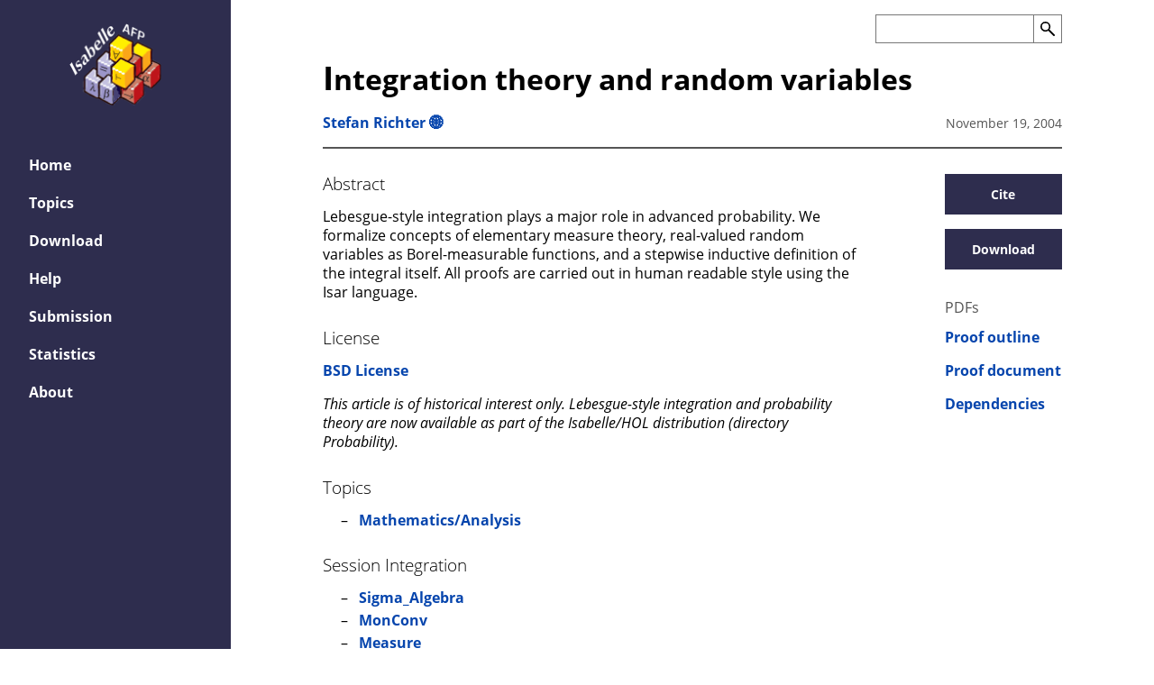

--- FILE ---
content_type: text/html
request_url: https://www.isa-afp.org/entries/Integration.html
body_size: 2648
content:
<!DOCTYPE html>
<html lang="en"><head>
  <meta charset="utf-8">
  <meta name="viewport" content="width=device-width, initial-scale=1">
    <title>Integration theory and random variables - Archive of Formal Proofs</title>
    <meta name="description" content="Integration theory and random variables in the Archive of Formal Proofs">
    <meta property="og:description" content="Integration theory and random variables in the Archive of Formal Proofs">
    <meta property="og:title" content="Integration theory and random variables">
    <meta property="og:url" content="https://isa-afp.org/entries/Integration.html">
    <meta property="og:image" content="https://isa-afp.org/images/afp.png">
    <meta property="og:type" content="article">
  <link rel="stylesheet" type="text/css" href="../css/front.min.css">
  <link rel="icon" href="../images/favicon.ico" type="image/icon">
    
    <script>
      MathJax = {
        tex: {
          inlineMath: [["$", "$"], ["\\(", "\\)"]]
        },
        processEscapes: true,
        svg: {
          fontCache: "global"
        }
      };
    </script>
    <script id="MathJax-script" async src="../js/mathjax/es5/tex-mml-chtml.js">
    </script>

  <script src="../js/util.js"></script>
  <script src="../js/flexsearch.bundle.js"></script>
  <script src="../js/search-autocomplete.js"></script>
    <script src="../js/obfuscate.js"></script>
    <script src="../js/entries.js"></script>
</head>

  <body class="mathjax_ignore">
    <aside><div id="menu-toggle">
  <input id="toggle" type="checkbox">
  <label for="toggle">
    <span>menu</span>
    <img src="../images/menu.svg" alt="Menu">
  </label>
  <a href="../" class="logo-link">
    <img src="../images/afp.png" alt="Logo of the Archive of Formal Proofs" class="logo">
  </a>
  <nav id="menu">
    <div>
      <a href="../" class="logo-link">
        <img src="../images/afp.png" alt="Logo of the Archive of Formal Proofs" class="logo">
      </a>
      <ul>
          <li >
            <a href="../">Home</a>
          </li>
          <li >
            <a href="../topics/">Topics</a>
          </li>
          <li >
            <a href="../download/">Download</a>
          </li>
          <li >
            <a href="../help/">Help</a>
          </li>
          <li >
            <a href="../submission/">Submission</a>
          </li>
          <li >
            <a href="../statistics/">Statistics</a>
          </li>
          <li >
            <a href="../about/">About</a>
          </li>
      </ul>
    </div>
  </nav>
</div>
    </aside>

    <div class="content entries"><header>
    <form autocomplete="off" action="../search/">
      <div class="form-container">
        <input id="search-input" name="s" type="search" size="31" maxlength="255" value=""
               aria-label="Search the AFP" list="autocomplete"><button id="search-button" type="submit">
          <img src="../images/search.svg" alt="Search">
        </button>
        <datalist id="autocomplete"></datalist>
      </div>
    </form>
  <h1>
    <span class='first'>I</span>ntegration theory and random variables
  </h1>
  <div>
      <p><a href="../authors/richter/">Stefan Richter</a> <a href="http://www-lti.informatik.rwth-aachen.de/~richter/">🌐</a>
      </p>
      <p class="date">November 19, 2004</p>
  </div>
</header>
      <div>
  <main>

    <h3>Abstract</h3>
    <div class="abstract mathjax_process">Lebesgue-style integration plays a major role in advanced probability. We formalize concepts of elementary measure theory, real-valued random variables as Borel-measurable functions, and a stepwise inductive definition of the integral itself. All proofs are carried out in human readable style using the Isar language.</div>

    <h3>License</h3>
    <div>
        <a href="https://isa-afp.org/LICENSE">BSD License</a>
    </div>
      <p><em>This article is of historical interest only. Lebesgue-style integration and probability theory are now available as part of the Isabelle/HOL distribution (directory Probability).</em></p>
      <h3>Topics</h3>
      <ul>
          <li><a href="../topics/mathematics/analysis/">Mathematics/Analysis</a></li>
      </ul>
      <h3>Session Integration</h3>
      <ul>
          <li><a href="../thys/AFP/Integration/Sigma_Algebra.html">Sigma_Algebra</a></li>
          <li><a href="../thys/AFP/Integration/MonConv.html">MonConv</a></li>
          <li><a href="../thys/AFP/Integration/Measure.html">Measure</a></li>
          <li><a href="../thys/AFP/Integration/RealRandVar.html">RealRandVar</a></li>
          <li><a href="../thys/AFP/Integration/Integral.html">Integral</a></li>
          <li><a href="../thys/AFP/Integration/Failure.html">Failure</a></li>
      </ul>

    <div class="flex-wrap">
    </div>
  </main>

  <nav class="links">
    <a class="popup-button" href="#cite-popup">Cite</a>
    <a class="popup-button" href="#download-popup">Download</a>
    <h4>PDFs</h4>
    <a href="https://www.isa-afp.org/browser_info/current/AFP/Integration/outline.pdf">Proof outline</a>
    <a href="https://www.isa-afp.org/browser_info/current/AFP/Integration/document.pdf">Proof document</a>
    <a href="https://www.isa-afp.org/browser_info/current/AFP/Integration/session_graph.pdf">Dependencies</a>
  </nav>

  <div id="cite-popup" class="overlay">
    <a class="cancel" href="#"></a>
    <div class="popup">
      <h2>Cite</h2>
      <a class="close" href="#">&times;</a>
      <div>
        <p style="display:none;" id="bibtex-filename">Integration-AFP</p>
        <pre id="copy-text">@article{Integration-AFP,
  author  = {Stefan Richter},
  title   = {Integration theory and random variables},
  journal = {Archive of Formal Proofs},
  month   = {November},
  year    = {2004},
  note    = {\url{https://isa-afp.org/entries/Integration.html},
             Formal proof development},
  ISSN    = {2150-914x},
}</pre>
        <button id="copy-bibtex">Copy</button> <a id="download-bibtex">Download</a>
      </div>
    </div>
  </div>

  <div id="download-popup" class="overlay">
    <a class="cancel" href="#"></a>
    <div class="popup">
      <h2>Download</h2>
      <a class="close" href="#">&times;</a>
      <a href="https://www.isa-afp.org/release/afp-Integration-current.tar.gz" download>
        Download latest</a>
        <p>Older releases:</p>
        <ul>
            <li>
              <a href="https://www.isa-afp.org/release/afp-Integration-2025-12-19.tar.gz">
                Dec 19, 2025
              </a>
              : Isabelle2025-1
            </li>
            <li>
              <a href="https://www.isa-afp.org/release/afp-Integration-2025-03-17.tar.gz">
                Mar 17, 2025
              </a>
              : Isabelle2025
            </li>
            <li>
              <a href="https://www.isa-afp.org/release/afp-Integration-2024-05-26.tar.gz">
                May 26, 2024
              </a>
              : Isabelle2024
            </li>
            <li>
              <a href="https://www.isa-afp.org/release/afp-Integration-2023-09-13.tar.gz">
                Sep 13, 2023
              </a>
              : Isabelle2023
            </li>
            <li>
              <a href="https://www.isa-afp.org/release/afp-Integration-2022-10-27.tar.gz">
                Oct 27, 2022
              </a>
              : Isabelle2022
            </li>
            <li>
              <a href="https://www.isa-afp.org/release/afp-Integration-2021-12-14.tar.gz">
                Dec 14, 2021
              </a>
              : Isabelle2021-1
            </li>
            <li>
              <a href="https://www.isa-afp.org/release/afp-Integration-2021-02-23.tar.gz">
                Feb 23, 2021
              </a>
              : Isabelle2021
            </li>
            <li>
              <a href="https://www.isa-afp.org/release/afp-Integration-2020-04-18.tar.gz">
                Apr 18, 2020
              </a>
              : Isabelle2020
            </li>
            <li>
              <a href="https://www.isa-afp.org/release/afp-Integration-2019-06-11.tar.gz">
                Jun 11, 2019
              </a>
              : Isabelle2019
            </li>
            <li>
              <a href="https://www.isa-afp.org/release/afp-Integration-2018-08-16.tar.gz">
                Aug 16, 2018
              </a>
              : Isabelle2018
            </li>
            <li>
              <a href="https://www.isa-afp.org/release/afp-Integration-2017-10-10.tar.gz">
                Oct 10, 2017
              </a>
              : Isabelle2017
            </li>
            <li>
              <a href="https://www.isa-afp.org/release/afp-Integration-2016-12-17.tar.gz">
                Dec 17, 2016
              </a>
              : Isabelle2016-1
            </li>
            <li>
              <a href="https://www.isa-afp.org/release/afp-Integration-2016-02-22.tar.gz">
                Feb 22, 2016
              </a>
              : Isabelle2016
            </li>
            <li>
              <a href="https://www.isa-afp.org/release/afp-Integration-2015-05-27.tar.gz">
                May 27, 2015
              </a>
              : Isabelle2015
            </li>
            <li>
              <a href="https://www.isa-afp.org/release/afp-Integration-2014-08-28.tar.gz">
                Aug 28, 2014
              </a>
              : Isabelle2014
            </li>
            <li>
              <a href="https://www.isa-afp.org/release/afp-Integration-2013-12-11.tar.gz">
                Dec 11, 2013
              </a>
              : Isabelle2013-2
            </li>
            <li>
              <a href="https://www.isa-afp.org/release/afp-Integration-2013-11-17.tar.gz">
                Nov 17, 2013
              </a>
              : Isabelle2013-1
            </li>
            <li>
              <a href="https://www.isa-afp.org/release/afp-Integration-2013-02-16.tar.gz">
                Feb 16, 2013
              </a>
              : Isabelle2013
            </li>
            <li>
              <a href="https://www.isa-afp.org/release/afp-Integration-2012-05-24.tar.gz">
                May 24, 2012
              </a>
              : Isabelle2012
            </li>
            <li>
              <a href="https://www.isa-afp.org/release/afp-Integration-2011-10-11.tar.gz">
                Oct 11, 2011
              </a>
              : Isabelle2011-1
            </li>
            <li>
              <a href="https://www.isa-afp.org/release/afp-Integration-2011-02-11.tar.gz">
                Feb 11, 2011
              </a>
              : Isabelle2011
            </li>
            <li>
              <a href="https://www.isa-afp.org/release/afp-Integration-2010-07-01.tar.gz">
                Jul 1, 2010
              </a>
              : Isabelle2009-2
            </li>
            <li>
              <a href="https://www.isa-afp.org/release/afp-Integration-2009-12-12.tar.gz">
                Dec 12, 2009
              </a>
              : Isabelle2009-1
            </li>
            <li>
              <a href="https://www.isa-afp.org/release/afp-Integration-2009-04-29.tar.gz">
                Apr 29, 2009
              </a>
              : Isabelle2009
            </li>
            <li>
              <a href="https://www.isa-afp.org/release/afp-Integration-2008-06-10.tar.gz">
                Jun 10, 2008
              </a>
              : Isabelle2008
            </li>
            <li>
              <a href="https://www.isa-afp.org/release/afp-Integration-2007-11-27.tar.gz">
                Nov 27, 2007
              </a>
              : Isabelle2007
            </li>
            <li>
              <a href="https://www.isa-afp.org/release/afp-Integration-2005-10-14.tar.gz">
                Oct 14, 2005
              </a>
              : Isabelle2005
            </li>
            <li>
              <a href="https://www.isa-afp.org/release/afp-Integration-2004-11-23.tar.gz">
                Nov 23, 2004
              </a>
              : Isabelle2004
            </li>
            <li>
              <a href="https://www.isa-afp.org/release/afp-Integration-2004-11-22.tar.gz">
                Nov 22, 2004
              </a>
              : Isabelle2004
            </li>
        </ul>
    </div>
  </div>
      </div>
    </div>
  </body>
</html>

--- FILE ---
content_type: application/javascript
request_url: https://www.isa-afp.org/js/obfuscate.js
body_size: 404
content:
/* constants */

const CLASS_OBFUSCATED = 'obfuscated'
const CLASS_LINK = 'link'
const ATTRIBUTE_DATA = 'data'


/* handler */

const deobfuscate_href = (ev) => {
  const elem = ev.target
  if (elem.classList.contains(CLASS_OBFUSCATED)) {
    const data = elem.getAttribute(ATTRIBUTE_DATA)
    const email = JSON.parse(atob(data))
    const href = "mailto:" + email.user.join('.') + '@' + email.host.join('.')
    elem.setAttribute("href", href)
    elem.classList.remove(CLASS_OBFUSCATED)
  }
}


/* init */

function init_obfuscated() {
  for (const elem of document.getElementsByClassName(CLASS_OBFUSCATED)) {
    elem.classList.add(CLASS_LINK)
    elem.addEventListener('mouseenter', deobfuscate_href)
    elem.addEventListener('click', deobfuscate_href)
  }
}

document.addEventListener('DOMContentLoaded', init_obfuscated)


--- FILE ---
content_type: image/svg+xml
request_url: https://www.isa-afp.org/images/download.svg
body_size: 421
content:
<svg width="18" height="18" version="1.1" viewBox="0 0 4.762 4.762" xmlns="http://www.w3.org/2000/svg">
  <g transform="matrix(.4762 0 0 .4762 0 .0002474)" fill="none" stroke="#000" stroke-linecap="round" stroke-linejoin="round">
    <path d="m0.5 6.748v2.752h9v-2.752"/>
    <path d="m5 0.5005v7.575"/>
    <path d="m2.671 5.746c0.7765 0.7765 1.553 1.553 2.329 2.329 0.7768-0.7768 1.554-1.554 2.33-2.33"/>
  </g>
</svg>
